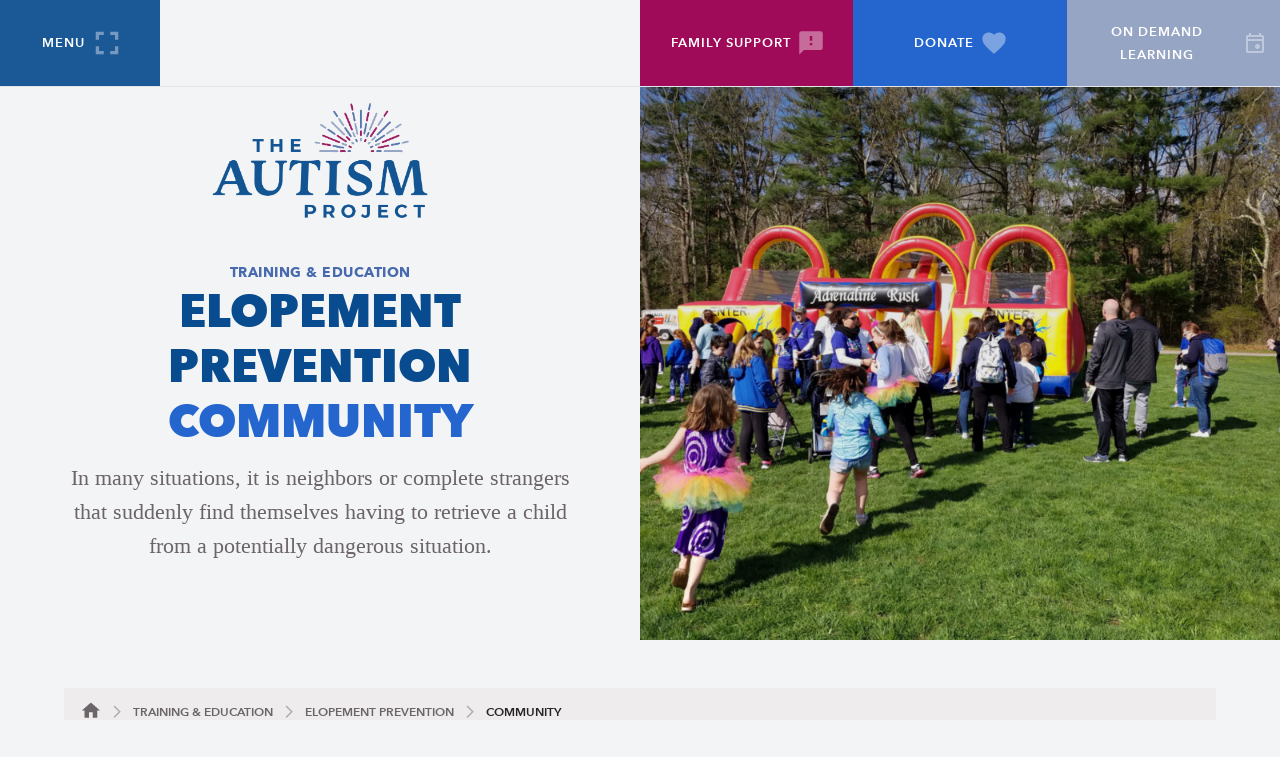

--- FILE ---
content_type: text/html; charset=UTF-8
request_url: https://theautismproject.org/training-education/elopement-prevention/elopement-prevention-general-resources
body_size: 7438
content:
<!doctype html>
<html lang="en-US">
    <head>
	    <meta charset="utf-8">
      
	    <meta http-equiv="x-ua-compatible" content="ie=edge">
      <meta name="viewport" content="width=device-width, initial-scale=1">

      <link rel="icon" href="/images/favicon.ico">

	    <link rel="stylesheet" href="/stylesheets/screen.css?v=10.22.2025">

	    <script src="https://code.jquery.com/jquery-3.3.1.min.js"></script>

      <script type="text/javascript">

  var _gaq = _gaq || [];
  _gaq.push(['_setAccount', 'UA-21803277-1']);
  _gaq.push(['_trackPageview']);

  (function() {
    var ga = document.createElement('script'); ga.type = 'text/javascript'; ga.async = true;
    ga.src = ('https:' == document.location.protocol ? 'https://ssl' : 'http://www') + '.google-analytics.com/ga.js';
    var s = document.getElementsByTagName('script')[0]; s.parentNode.insertBefore(ga, s);
  })();

</script>
	<title>Elopement Prevention Community | The Autism Project</title>
<script>window.dataLayer = window.dataLayer || [];
function gtag(){dataLayer.push(arguments)};
gtag('js', new Date());
gtag('config', 'G-Y1E3YTC1KF', {'send_page_view': true,'anonymize_ip': false,'link_attribution': true,'allow_display_features': true});
</script><meta name="generator" content="SEOmatic">
<meta name="keywords" content="autism services, ABA therapy, autism support, autism resources, autism education, autism treatment, autism community, autism programs, autism care, autism advocacy">
<meta name="description" content="In many situations, it is neighbors or complete strangers that suddenly find themselves having to retrieve a child from a potentially dangerous situation.">
<meta name="referrer" content="no-referrer-when-downgrade">
<meta name="robots" content="all">
<meta content="en_US" property="og:locale">
<meta content="es" property="og:locale:alternate">
<meta content="The Autism Project" property="og:site_name">
<meta content="website" property="og:type">
<meta content="https://theautismproject.org/training-education/elopement-prevention/elopement-prevention-general-resources" property="og:url">
<meta content="Elopement Prevention Community" property="og:title">
<meta content="In many situations, it is neighbors or complete strangers that suddenly find themselves having to retrieve a child from a potentially dangerous situation." property="og:description">
<meta content="https://d2sn28si70d9dk.cloudfront.net/intro-photos/_1200x630_crop_center-center_82_none/20190428_090737.jpg?mtime=1633372799" property="og:image">
<meta content="1200" property="og:image:width">
<meta content="630" property="og:image:height">
<meta content="The Autism Project logo" property="og:image:alt">
<meta content="https://www.instagram.com/theautismprojectri/" property="og:see_also">
<meta content="https://www.youtube.com/user/theautismprojectri" property="og:see_also">
<meta content="https://www.linkedin.com/company/the-autism-project/" property="og:see_also">
<meta content="https://www.facebook.com/theautismproject" property="og:see_also">
<meta name="twitter:card" content="summary_large_image">
<meta name="twitter:creator" content="@">
<meta name="twitter:title" content="Elopement Prevention Community">
<meta name="twitter:description" content="In many situations, it is neighbors or complete strangers that suddenly find themselves having to retrieve a child from a potentially dangerous situation.">
<meta name="twitter:image" content="https://d2sn28si70d9dk.cloudfront.net/intro-photos/_1200x630_crop_center-center_82_none/20190428_090737.jpg?mtime=1633372799">
<meta name="twitter:image:width" content="1200">
<meta name="twitter:image:height" content="630">
<meta name="twitter:image:alt" content="The Autism Project logo">
<link href="https://theautismproject.org/training-education/elopement-prevention/elopement-prevention-general-resources" rel="canonical">
<link href="https://theautismproject.org/" rel="home">
<link href="https://theautismproject.org/es/training-education/elopement-prevention/elopement-prevention-general-resources" rel="alternate" hreflang="es">
<link href="https://theautismproject.org/training-education/elopement-prevention/elopement-prevention-general-resources" rel="alternate" hreflang="x-default">
<link href="https://theautismproject.org/training-education/elopement-prevention/elopement-prevention-general-resources" rel="alternate" hreflang="en-us"></head>
	<body><script async src="https://www.googletagmanager.com/gtag/js?id=G-Y1E3YTC1KF"></script>



    <div class="skip-link">
      <a href="#main">Skip to content</a>
    </div>

    


<div id="wrapper">
    <header class="mast" role="banner">
      <div class="container">
        <div class="menu" data-menu-component>
          <input type="checkbox" class="nav-checkbox vh" id="navi-toggle" role="button" aria-haspopup="true">
          <label for="navi-toggle" class="nav-button" data-opens-menu>
            Menu
            <span class="vh expanded-text">expanded</span>
            <span class="vh collapsed-text">collapsed</span>
          </label>
          <div class="nav-bkgd">&nbsp;</div>
          <div class="main-nav" role="menu">
            <div class="nav-inner">
              <div class="nav-top">
                <img src="/images/tapLogoWhite.png" alt="The Autism Project Home" />
              </div>

              <nav>
  <ul class="nav-list">
    

  
          <li class="nav-header"><a href="https://theautismproject.org/parents-families">Parents &amp; Families</a>
                          <ul>
          <li class="nav-subheader"><span>Programs &amp; Resources </span>
                          <ul>
          <li ><a href="https://theautismproject.org/parents-families/programs-resources/family-support">Family Support</a>
                    </li>
  
          <li ><a href="https://theautismproject.org/parents-families/programs-resources/parenteducation">Parent Education</a>
                    </li>
  
          <li ><a href="https://theautismproject.org/parents-families/programs-resources/educaciónparapadres">Educación para padres</a>
                    </li>
  
          <li ><a href="https://theautismproject.org/parents-families/programs-resources/social-groups">Social Groups</a>
                    </li>
  
          <li ><a href="https://theautismproject.org/parents-families/programs-resources/summer-camp">Summer Camp</a>
                    </li>
  
          <li ><a href="https://theautismproject.org/parents-families/programs-resources/respite-2">Respite - Rhode Island Only</a>
                    </li>
  
          <li ><a href="https://theautismproject.org/parents-families/programs-resources/community-resources">Rhode Island Family Resources</a>
                    </li>
  </ul>
                </li>
  
          <li class="nav-subheader"><span>Understanding Autism </span>
                          <ul>
          <li ><a href="https://theautismproject.org/parents-families/understanding-autism/what-is-autism">What is Autism?</a>
                    </li>
  
          <li ><a href="https://theautismproject.org/parents-families/understanding-autism/new-diagnosis-now-what">My Child Was Just Diagnosed - Now What?</a>
                    </li>
  
          <li ><a href="https://theautismproject.org/parents-families/understanding-autism/interventions-treatments">Supports and Services</a>
                    </li>
  </ul>
                </li>
  </ul>
                </li>
  
          <li class="nav-header"><a href="https://theautismproject.org/grandparents">Resources for Adults</a>
                          <ul>
          <li class="nav-subheader"><span>Programs &amp; Resources </span>
                    </li>
  
          <li ><a href="https://theautismproject.org/grandparents/respite">Adult Programming</a>
                    </li>
  </ul>
                </li>
  

    

  
          <li class="nav-header"><a href="https://theautismproject.org/training-education">Training &amp; Education</a>
                          <ul>
          <li class="nav-subheader"><span>Professional Development </span>
                          <ul>
          <li ><a href="https://theautismproject.org/training-education/continuing-education/training-series-2">Autism Training for Early Childhood (Birth-5)</a>
                    </li>
  
          <li ><a href="https://theautismproject.org/training-education/continuing-education/training-series">Autism Training for School-Aged Populations (K-12)</a>
                    </li>
  
          <li ><a href="https://theautismproject.org/training-education/continuing-education/training-series-2-2">Autism Training for Higher Education</a>
                    </li>
  
          <li ><a href="https://theautismproject.org/training-education/continuing-education/training-series-2-2-2">Autism Training for Adult Day and Vocational Programs</a>
                    </li>
  
          <li ><a href="https://theautismproject.org/training-education/continuing-education/workplace">Neuroinclusion in the Workplace</a>
                    </li>
  
          <li ><a href="https://theautismproject.org/training-education/continuing-education/a-starting-point">On Demand Workshops</a>
                    </li>
  </ul>
                </li>
  
          <li class="nav-subheader"><span>Resources <span class="new">New</span></span>
                          <ul>
          <li ><a href="https://theautismproject.org/training-education/resources/how-tos">How-Tos</a>
                    </li>
  </ul>
                </li>
  
          <li class="nav-subheader"><span>Elopement Prevention </span>
                          <ul>
          <li ><a href="https://theautismproject.org/training-education/elopement-prevention/elopement-prevention">Elopement Prevention</a>
                    </li>
  
          <li ><a href="https://theautismproject.org/training-education/elopement-prevention/elopement-prevention-first-responders">First Responders</a>
                    </li>
  
          <li ><a href="https://theautismproject.org/training-education/elopement-prevention/elopement-prevention-family">Caregivers</a>
                    </li>
  
          <li ><a href="https://theautismproject.org/training-education/elopement-prevention/elopement-prevention-educators">Educators</a>
                    </li>
  
          <li ><a href="https://theautismproject.org/training-education/elopement-prevention/elopement-prevention-general-resources">Community</a>
                    </li>
  
          <li ><a href="https://theautismproject.org/training-education/elopement-prevention/elopement-prevention-general-resources-2">General Resources</a>
                    </li>
  
          <li ><a href="https://theautismproject.org/training-education/elopement-prevention/roll-call-videos">Roll Call Videos</a>
                    </li>
  </ul>
                </li>
  </ul>
                </li>
  

    

  
          <li class="nav-header"><a href="https://theautismproject.org/get-involved">Get Involved</a>
                          <ul>
          <li class="nav-subheader"><span>Giving </span>
                          <ul>
          <li ><a href="https://theautismproject.org/get-involved/giving/why-give">Why Give?</a>
                    </li>
  
          <li ><a href="https://theautismproject.org/get-involved/giving/ways-to-give">Ways to Give</a>
                    </li>
  </ul>
                </li>
  
          <li class="nav-subheader"><span>Events </span>
                          <ul>
          <li ><a href="https://theautismproject.org/get-involved/events/imagine-walk">The Imagine Walk</a>
                    </li>
  
          <li ><a href="https://theautismproject.org/get-involved/events/tap-events">TAP Events</a>
                    </li>
  
          <li ><a href="https://theautismproject.org/get-involved/events/community-events">Community Events</a>
                    </li>
  </ul>
                </li>
  
          <li class="nav-subheader"><span>Ways to get Involved </span>
                          <ul>
          <li ><a href="https://theautismproject.org/get-involved/other-ways-to-support/career-opportunities">Career Opportunities</a>
                    </li>
  
          <li ><a href="https://theautismproject.org/get-involved/other-ways-to-support/volunteer">Volunteer</a>
                    </li>
  
          <li ><a href="https://theautismproject.org/get-involved/other-ways-to-support/career-opportunities-2">Advisory Board</a>
                    </li>
  </ul>
                </li>
  </ul>
                </li>
  

    

  
          <li class="nav-header"><a href="https://theautismproject.org/about-us">About Us</a>
                          <ul>
          <li class="nav-subheader"><span>Who We Are </span>
                          <ul>
          <li ><a href="https://theautismproject.org/about-us/who-we-are/our-history">Our History</a>
                    </li>
  
          <li ><a href="https://theautismproject.org/about-us/who-we-are/vision-values">Vision &amp; Values</a>
                    </li>
  
          <li ><a href="https://theautismproject.org/about-us/who-we-are/meet-our-staff">Meet Our Staff</a>
                    </li>
  
          <li ><a href="https://theautismproject.org/about-us/who-we-are/contact-directions">Contact &amp; Directions</a>
                    </li>
  </ul>
                </li>
  
          <li class="nav-subheader"><span>News </span>
                          <ul>
          <li ><a href="https://theautismproject.org/about-us/news/media-coverage">Media Coverage</a>
                    </li>
  
          <li ><a href="https://theautismproject.org/about-us/news/upcoming-events">Upcoming Events</a>
                    </li>
  </ul>
                </li>
  
          <li class="nav-subheader"><span>Blog </span>
                          <ul>
          <li ><a href="https://theautismproject.org/about-us/news-2/blog">TAP Blog</a>
                    </li>
  
          <li ><a href="https://theautismproject.org/about-us/news-2/blog-2">Voices of the Spectrum</a>
                    </li>
  
          <li ><a href="https://theautismproject.org/about-us/news-2/blog-2-2">Navigating Parenthood Together</a>
                    </li>
  </ul>
                </li>
  </ul>
                </li>
  

  </ul>
</nav>

              <div class="nav-footer">
                <div class="nav-footer-location">
                  <p>1516 Atwood Avenue | Johnston, RI 02919</p>
                  <p>401-785-2666 | <a href="mailto:theautismproject@brownhealth.org">Email Our Team</a></p>
                </div>
                <div class="nav-footer-social">
                                    <ul>
                                        <li><a href="https://www.facebook.com/theautismprojectri" target="_blank" rel="noreferrer"><span class="icon-SocialFaceBook"></span> <span class="visuallyhidden">Facebook</span></a></li>                    <li><a href="https://www.youtube.com/user/theautismprojectri" target="_blank" rel="noreferrer"><span class="icon-SocialYouTube"></span> <span class="visuallyhidden">YouTube</span></a></li>                                        <li><a href="https://www.instagram.com/theautismprojectri/" target="_blank" rel="noreferrer"><span class="icon-SocialInstagram"></span> <span class="visuallyhidden">Instagram</span></a></li>                    <li><a href="https://www.linkedin.com/company/the-autism-project/" target="_blank" rel="noreferrer"><span class="icon-SocialLinkedIn"></span> <span class="visuallyhidden">LinkedIn</span></a></li>                  </ul>
                                  </div>
                <div class="nav-footer-signup">
                                  </div>
              </div>
            </div>
          </div>
        </div>
        <div class="small-logo">
          <a href="//theautismproject.org/"><img src="/images/tapLogoHorizontal.png" alt="The Autism Project Home" /></a>
        </div>
        <div class="admin-links">
          <ul>
            <!-- <li class="translate-dropdown">
              <div class="translate">
                <button class="language-menu translate-link">
                  <img src="/images/iconGlobe.svg" alt="">
                  <span>Select your language</span>
                  <span class="dropdown-arrow">▼</span>
                </button>
                <div class="language-list">
                                                      <ul>
                                                                                          
                                                                                                                                                                                  <li>
                          <a href="https://theautismproject.org/training-education/elopement-prevention/elopement-prevention-general-resources" class="current-lang">
                                                          <span lang="en" dir="ltr" xml:lang="en">English</span>
                                                      </a>
                        </li>
                                                                                                                
                                                                                                                                                                                  <li>
                          <a href="https://theautismproject.org/es/training-education/elopement-prevention/elopement-prevention-general-resources" >
                                                          <span lang="es" dir="ltr" xml:lang="es">Español</span>
                                                      </a>
                        </li>
                                                            </ul>
                </div>
              </div>
            </li> -->
            <li><a href="/parents-families/programs-resources/family-support" class="help-link">Family Support <img src="/images/iconHelp.svg" alt=""></a></li>
            <li><a href="https://www.paypal.com/cgi-bin/webscr?cmd=_s-xclick&amp;hosted_button_id=98WGXD9T89FF2&amp;source=url" class="donate-link" target="_blank" rel="noreferrer">Donate <img src="/images/iconHeart.svg" alt=""></a></li>
                          <li>
                <a href="https://theautismproject.org/training-education/continuing-education/a-starting-point" class="additional-link">
                  On Demand Learning
                                                                                 <img src="https://d2sn28si70d9dk.cloudfront.net/images/event_icon_2024-03-28-191019_fxyw.svg" alt="On Demand Learning">
                                                      </a>
              </li>
                      </ul>
        </div>
      </div>
    </header>

    



<section class="introduction" id="main">
  <div class="intro-img">
        <img src="https://d2sn28si70d9dk.cloudfront.net/intro-photos/_bannerPhoto/20190428_090737.jpg" alt="">
        <svg xmlns="http://www.w3.org/2000/svg" viewBox="0 0 100 100" preserveAspectRatio="none" aria-hidden="true">
      <polygon fill="#F3F4F6" points="0,100 100,0 100,100"/>
    </svg>
  </div>
  <div class="intro-content">
    <div class="logo">
      <a href="/"><img src="/images/tapLogo.png" alt="The Autism Project Home" /></a>
    </div>
    <div class="intro-text">
            <p class="section">Training &amp; Education</p>
            <h1>Elopement Prevention<strong><br />Community</strong></h1>
            <p class="largetext">In many situations, it is neighbors or complete strangers that suddenly find themselves having to retrieve a child from a potentially dangerous situation.</p>
          </div>
  </div>
</section>


<section class="breadcrumbs">
  <div class="container">
    <ul>
      <li><a href="/"><img src="/images/iconHome.svg" alt="Home"></a></li>
              <li><a href="https://theautismproject.org/training-education">Training &amp; Education</a></li>
              <li><a href="https://theautismproject.org/training-education/elopement-prevention">Elopement Prevention</a></li>
            <li><a href="https://theautismproject.org/training-education/elopement-prevention/elopement-prevention-general-resources">Community</a></li>
    </ul>
  </div>
</section>


<main class="maininfo" role="main">

        <div class="container">

  <div class="content">

                <p><strong>Stats at a glance (National Autism Association, 2021)</strong></p>
<ul><li>62% of families of children who elope were prevented from attending/enjoying activities outside the home due to fear of wandering</li><li>40% of parents had suffered sleep disruption due to fear of elopement</li><li>Children with ASD are eight times more likely to elope between the ages of 7 and 10 than their typically-developing siblings</li></ul><p>The most common places from which children with autism elope are their homes (74%), stores (40%), and schools (29%). (Anderson et al., 2012) This data shows that while neighbors and local community members might be more likely to encounter an eloping child, anyone going about their daily lives could find themselves in this situation. Moreover, close calls with traffic injury were reported in 65% of all elopement cases in the Anderson et al. (2012) survey, suggesting that motorists may find themselves in unpredictable and terrifying situations when encountering children with autism who wander into traffic areas.<br /><br /><strong>How to talk to families about elopement and other safety issues</strong></p>
<p><a href="https://nationalautismassociation.org/autism-wandering-a-guide-for-clinicians/" target="_blank" rel="noreferrer noopener">National Autism Association - Autism &amp; Wandering: A Guide for Clinicians<br /><br /></a>"ASD wandering is usually a form of communication — an “I need,” “I want,” or “I don’t want.” Individuals with ASD will wander or bolt to get to something of interest, or away from something bothersome. Wandering occurs under every type of adult supervision, and across all settings." (McIlwain, 2015)<br /></p>

                      <p><strong>Resources for a waiting room</strong></p><p><a href="https://nationalautismassociation.org/wp-content/uploads/2018/03/NAA_Wandering-Brochure_0218.pdf" target="_blank" rel="noreferrer noopener">National Autism Association - Autism and Wandering</a></p><p><a href="https://nationalautismassociation.org/personal-emergency-profile-sheet/" target="_blank" rel="noreferrer noopener">National Autism Association - Personal Emergency Profile Sheet</a></p><p><a href="https://nationalautismassociation.org/wandering-quick-tips" target="_blank" rel="noreferrer noopener">National Autism Association - Wandering Quick Tips</a></p><p><a href="%EF%82%A7%20https%3A//www.autism-society.org/wp-content/uploads/2014/04/Paramedics_and_Emergency_Room_Staff.pdf" target="_blank" rel="noreferrer noopener">Autism Society - Paramedics and Emergency Room Staff</a></p><p><strong>Tip Sheets</strong><br /><br />These tip sheets are a way to gather important information at a glance. These can be helpful for medical appointments, school, and community events.</p><p><a href="https://d2sn28si70d9dk.cloudfront.net/images/Special-Needs-Profile-for-Educators.pdf">Special Needs Profile for Educators</a></p><p><a href="https://d2sn28si70d9dk.cloudfront.net/images/Things-to-Know-About-Me.pdf">Things to Know About Me</a></p>

                      <p><strong>References</strong></p>
<ul><li>National Autism Association. (2021) <em>Autism &amp; safety facts</em>. National Autism Association. Retrieved from <a href="https://nationalautismassociation.org/resources/autism-safety-facts/">https://nationalautismassociat..<br /></a></li><li>McIlwain, L. (2015, January 9). <em>Autism &amp; wandering: A guide for clinicians</em>. National Autism Association. Retrieved from <a href="https://nationalautismassociation.org/autism-wandering-a-guide-for-clinicians/." target="_blank" rel="noreferrer noopener">https://nationalautismassociation.org/autism-wandering-a-guide-for-clinicians/.</a> <br /></li></ul>

          
  </div>

  <div class="subinfo">

    <div class="side-block">

                                <div class="sidebar light-bkgd">
                    <img src="https://d2sn28si70d9dk.cloudfront.net/staff/_sbImage/28805/Susan2023.jpg" alt="" />
                    <h4>Susan Jewel, CCHW</h4><h4>Manager of Family Support</h4><p> 401-785-2666 ex 3</p>
        </div>
      
                                      <div class="sidebar dark-bkgd">
                    <h3>Interested in booking a training?</h3><p>Email our Training Department</p><p><a class="button" href="mailto:autismprojecttraining@brownhealth.org">Email</a></p><p>Call 401-785-2666</p>
        </div>
      
            
    </div>
  </div>

</div>

  
</main>



    <svg xmlns="http://www.w3.org/2000/svg" viewBox="0 0 100 100" preserveAspectRatio="none" aria-hidden="true" class="footer-angle">
      <polygon fill="#EEECED" points="0,100 100,0 100,100"/>
    </svg>
    <footer class="footer" role="contentinfo">
      <div class="container">
        <div class="footer-top">
          <div class="footer-col address">
            <img src="/images/tapLogo.png" alt="The Autism Project">
            <ul>
              <li>1516 Atwood Avenue | Johnston, RI 02919</li>
              <li>401-785-2666</li>
              <li><a href="mailto:theautismproject@brownhealth.org">Email our team</a></li>
            </ul>
          </div>
          <div class="footer-col quick-links">
                        <ul>
                              <li><a href="https://theautismproject.org/about-us">About Us</a></li>
                              <li><a href="https://theautismproject.org/parents-families/understanding-autism">Understanding Autism</a></li>
                              <li><a href="https://theautismproject.org/parents-families/programs-resources/community-resources">Rhode Island Family Resources</a></li>
                              <li><a href="https://theautismproject.org/training-education">Training &amp; Education</a></li>
                              <li><a href="https://theautismproject.org/get-involved/giving/ways-to-give">Ways to Give</a></li>
                          </ul>
                      </div>
          <div class="footer-col enews-signup">
                        <a href="mailto:TheAutismProject@lifespan.org?subject=Newsletter Sign Up Inquiry&body=I'm interested in signing up for The Autism Project's Email Newsletters." class="button white-btn" style="max-width: 160px; margin-top: 20px">
              Sign up
            </a>

            <label for="enews">Stay in the loop about what’s new and exciting at The Autism Project. Send us an email for more information!</label>

                        <h4>Newsletter Sign Up</h4>

                                  </div>
        </div>
        <div class="footer-btm">
          <div class="copyright">
            <p>&copy; 2026 The Autism Project <span class="divider">|</span> <a href="/sitemap">Sitemap</a> <span class="divider">|</span> <a href="/privacy-policy">Privacy Policy</a> <span class="divider">|</span> Website designed by Envision Technology Advisors<br>
            Making the Connection &copy; | We Preach What We Practice &copy; | Autism Thinking &copy;</p>
          </div>
          <div class="social">
                        <ul>
                            <li><a href="https://www.facebook.com/theautismprojectri" target="_blank" rel="noreferrer"><span class="icon-SocialFaceBook"></span> <span class="visuallyhidden">Facebook</span></a></li>              <li><a href="https://www.youtube.com/user/theautismprojectri" target="_blank" rel="noreferrer"><span class="icon-SocialYouTube"></span> <span class="visuallyhidden">YouTube</span></a></li>                            <li><a href="https://www.instagram.com/theautismprojectri/" target="_blank" rel="noreferrer"><span class="icon-SocialInstagram"></span> <span class="visuallyhidden">Instagram</span></a></li>              <li><a href="https://www.linkedin.com/company/the-autism-project/" target="_blank" rel="noreferrer"><span class="icon-SocialLinkedIn"></span> <span class="visuallyhidden">LinkedIn</span></a></li>            </ul>
                      </div>
        </div>
        <div class="affiliateInfo">
          <p class="aim">We aim for our website to reflect The Autism Project’s commitment to community and inclusion. We use both person-first language (“person with autism”) and identity-first language (“autistic person”)  across our site to respect individual choice.</p>

          <p>
            The Autism Project is an affiliate of Gateway Healthcare, a Brown University Health partner. With multiple locations throughout Rhode Island, Gateway is the largest provider of behavioral health care services in the state and serves more than 15,000 clients annually. <a href="https://www.gatewayhealth.org/" target="_blank" rel="noreferrer">Learn more about our partnership »</a>
          </p>
          <img src="/images/gateway_logo_signature.png" alt="Gateway Healthcare Logo" />
        </div>
      </div>
    </footer>
  </div>

  <script src="/js/skin.js"></script>

  <link rel="stylesheet" href="/js/magnific-popup/magnific-popup.css">
<script src="https://code.jquery.com/jquery-3.4.0.min.js"></script>
<script src="/js/magnific-popup/jquery.magnific-popup.js"></script>
<script>
  $(function() {
    $('.popup-modal').magnificPopup({
      type: 'inline',
      overflowY: 'auto',
      closeBtnInside: true,
      preloader: false,
      midClick: true,
      removalDelay: 300
    });
    $(document).on('click', '.popup-modal-dismiss', function(e) {
      e.preventDefault();
      $.magnificPopup.close();
    });
  });
</script>

    
	<script type="application/ld+json">{"@context":"https://schema.org","@graph":[{"@type":"WebSite","author":{"@id":"https://theautismproject.org#identity"},"copyrightHolder":{"@id":"https://theautismproject.org#identity"},"copyrightYear":"2021","creator":{"@id":"https://theautismproject.org#creator"},"dateCreated":"2021-05-31T13:49:21-04:00","dateModified":"2025-10-22T13:22:35-04:00","datePublished":"2021-05-31T13:49:00-04:00","description":"In many situations, it is neighbors or complete strangers that suddenly find themselves having to retrieve a child from a potentially dangerous situation.","headline":"Elopement Prevention Community","image":{"@type":"ImageObject","url":"https://d2sn28si70d9dk.cloudfront.net/intro-photos/_1200x630_crop_center-center_82_none/20190428_090737.jpg?mtime=1633372799"},"inLanguage":"en-us","mainEntityOfPage":"https://theautismproject.org/training-education/elopement-prevention/elopement-prevention-general-resources","name":"Elopement Prevention Community","publisher":{"@id":"https://theautismproject.org#creator"},"url":"https://theautismproject.org/training-education/elopement-prevention/elopement-prevention-general-resources"},{"@id":"https://theautismproject.org#identity","@type":"WebSite","alternateName":"Autism Project","description":"For parents, caregivers, and family members supporting individuals with ASD and other developmental disabilities.","image":{"@type":"ImageObject","height":"826","url":"https://d2sn28si70d9dk.cloudfront.net/images/LS-Logo-The-Autism-Project-211124_clr.png","width":"1501"},"inLanguage":"en-us","name":"The Autism Project","sameAs":["https://www.facebook.com/theautismproject","https://www.linkedin.com/company/the-autism-project/","https://www.youtube.com/user/theautismprojectri","https://www.instagram.com/theautismprojectri/"],"url":"https://theautismproject.org"},{"@id":"https://www.envisionsuccess.net#creator","@type":"LocalBusiness","alternateName":"Envision","name":"Envision Technology Advisors","priceRange":"$","url":"https://www.envisionsuccess.net"},{"@type":"BreadcrumbList","description":"Breadcrumbs list","itemListElement":[{"@type":"ListItem","item":"https://theautismproject.org/","name":"Homepage","position":1},{"@type":"ListItem","item":"https://theautismproject.org/training-education","name":"Training & Education","position":2},{"@type":"ListItem","item":"https://theautismproject.org/training-education/elopement-prevention","name":"Elopement Prevention","position":3},{"@type":"ListItem","item":"https://theautismproject.org/training-education/elopement-prevention/elopement-prevention-general-resources","name":"Community","position":4}],"name":"Breadcrumbs"}]}</script><script>function envision_translations_show_popup(event, actionUrl) {
                event.preventDefault();
                if (confirm('Warning - by clicking OK below, all existing content will be overwritten with newly translated content. All customizations will be lost, including any translations that were created or edited manually. Are you sure that you want to proceed?')) {
                    window.location.href = actionUrl;
                }
            };</script></body>
</html>


--- FILE ---
content_type: text/css
request_url: https://theautismproject.org/stylesheets/screen.css?v=10.22.2025
body_size: 10617
content:
/*! normalize.css v7.0.0 | MIT License | github.com/necolas/normalize.css */@import"https://fast.fonts.net/t/1.css?apiType=css&projectid=f1c40217-36b4-490a-83fb-913fc2b976bc";html{line-height:1.15;-ms-text-size-adjust:100%;-webkit-text-size-adjust:100%}body{margin:0}article,aside,footer,header,nav,section{display:block}h1{font-size:2em;margin:.67em 0}figcaption,figure,main{display:block}figure{margin:1em 40px}hr{box-sizing:content-box;height:0;overflow:visible}pre{font-family:monospace,monospace;font-size:1em}a{background-color:rgba(0,0,0,0);-webkit-text-decoration-skip:objects}abbr[title]{border-bottom:none;text-decoration:underline;text-decoration:underline dotted}b,strong{font-weight:inherit}b,strong{font-weight:bolder}code,kbd,samp{font-family:monospace,monospace;font-size:1em}dfn{font-style:italic}mark{background-color:#ff0;color:#000}small{font-size:80%}sub,sup{font-size:75%;line-height:0;position:relative;vertical-align:baseline}sub{bottom:-0.25em}sup{top:-0.5em}audio,video{display:inline-block}audio:not([controls]){display:none;height:0}img{border-style:none}svg:not(:root){overflow:hidden}button,input,optgroup,select,textarea{font-family:sans-serif;font-size:100%;line-height:1.15;margin:0}button,input{overflow:visible}button,select{text-transform:none}button,html [type=button],[type=reset],[type=submit]{-webkit-appearance:button}button::-moz-focus-inner,[type=button]::-moz-focus-inner,[type=reset]::-moz-focus-inner,[type=submit]::-moz-focus-inner{border-style:none;padding:0}button:-moz-focusring,[type=button]:-moz-focusring,[type=reset]:-moz-focusring,[type=submit]:-moz-focusring{outline:1px dotted ButtonText}fieldset{padding:.35em .75em .625em}legend{box-sizing:border-box;color:inherit;display:table;max-width:100%;padding:0;white-space:normal}progress{display:inline-block;vertical-align:baseline}textarea{overflow:auto}[type=checkbox],[type=radio]{box-sizing:border-box;padding:0}[type=number]::-webkit-inner-spin-button,[type=number]::-webkit-outer-spin-button{height:auto}[type=search]{-webkit-appearance:textfield;outline-offset:-2px}[type=search]::-webkit-search-cancel-button,[type=search]::-webkit-search-decoration{-webkit-appearance:none}::-webkit-file-upload-button{-webkit-appearance:button;font:inherit}details,menu{display:block}summary{display:list-item}canvas{display:inline-block}template{display:none}[hidden]{display:none}*,*::before,*::after{box-sizing:inherit}@viewport{width:device-width}html{overflow-x:auto;overflow-y:scroll}body{box-sizing:border-box;background:#f3f4f6;color:#6b6468;font-size:calc(15px + 4*(100vw - 420px)/480);font-family:Georgia,serif;line-height:1.75}@media screen and (max-width: 420px){body{font-size:15px}}@media screen and (min-width: 900px){body{font-size:19px}}h1{margin:0 0 .75rem;color:#084b8e;font-size:2.35em;font-family:"Avenir Next",sans-serif;font-weight:900;line-height:1.25;text-transform:uppercase}h1 strong{color:#2466cd}.home h1{font-size:3.25em;line-height:1.05}h2{margin:0 0 1em;color:#292427;font-size:1.75em;font-weight:600;line-height:1.1}h3{margin:.75em 0 .5em;color:#292427;font-size:1.25em;font-weight:bold;line-height:1.1}h4{margin:0 0 .5rem;color:#2466cd;font-size:1em;font-family:"Avenir Next",sans-serif;font-weight:bold;line-height:1.1}h5{margin:0 0 1.5rem;color:#2466cd;font-size:.8rem;font-family:Georgia,serif;font-weight:bold;line-height:1.1;text-transform:uppercase}blockquote{font-family:inherit;font-size:.95em;line-height:1.4}table{border-collapse:collapse}sup,sub{font-size:80%}p{margin:0;padding:0 0 1.25em}ul,ol{margin:0;padding:0 0 1.5em}ul ul,ol ol{padding:0}ul li{margin:0 0 .25em 2em;padding:0}ul li *{margin-top:0}ul li p{margin:0;padding:0}ol li{margin:0 0 .5rem 2rem}a,a:link,a:visited{color:#2466cd;outline:none;cursor:pointer;transition:color .2s ease-out,background .2s ease-in,opacity .2s ease-out,border .2s ease-out}a:hover,a:active,a:focus{color:#084b8e;text-decoration:none}a:active,a:focus{outline:#5e9ed7 auto 5px}img{width:auto;max-width:100%}strong{color:#292427}hr{display:block;height:1px;border:0;border-top:1px solid #e4e5eb;margin:1em 0;padding:0;clear:both}audio,canvas,iframe,img,svg,video{vertical-align:middle}fieldset{border:0;margin:0;padding:0}textarea{resize:vertical}input,textarea,select{font-family:Georgia,serif;font-size:1em}figcaption{display:block}::-moz-selection{background:rgba(8,75,142,.2);text-shadow:none}::selection{background:rgba(8,75,142,.2);text-shadow:none}@font-face{font-family:"Avenir Next";src:url("../fonts/fonts/e9167238-3b3f-4813-a04a-a384394eed42.eot?#iefix");src:url("../fonts/fonts/e9167238-3b3f-4813-a04a-a384394eed42.eot?#iefix") format("eot"),url("../fonts/fonts/2cd55546-ec00-4af9-aeca-4a3cd186da53.woff2") format("woff2"),url("../fonts/fonts/1e9892c0-6927-4412-9874-1b82801ba47a.woff") format("woff"),url("../fonts/fonts/46cf1067-688d-4aab-b0f7-bd942af6efd8.ttf") format("truetype");font-weight:200;font-style:normal}@font-face{font-family:"Avenir Next";src:url("../fonts/fonts/12d643f2-3899-49d5-a85b-ff430f5fad15.eot?#iefix");src:url("../fonts/fonts/12d643f2-3899-49d5-a85b-ff430f5fad15.eot?#iefix") format("eot"),url("../fonts/fonts/aad99a1f-7917-4dd6-bbb5-b07cedbff64f.woff2") format("woff2"),url("../fonts/fonts/91b50bbb-9aa1-4d54-9159-ec6f19d14a7c.woff") format("woff"),url("../fonts/fonts/a0f4c2f9-8a42-4786-ad00-fce42b57b148.ttf") format("truetype");font-weight:400}@font-face{font-family:"Avenir Next";src:url("../fonts/fonts/dccb10af-07a2-404c-bfc7-7750e2716bc1.eot?#iefix");src:url("../fonts/fonts/dccb10af-07a2-404c-bfc7-7750e2716bc1.eot?#iefix") format("eot"),url("../fonts/fonts/14c73713-e4df-4dba-933b-057feeac8dd1.woff2") format("woff2"),url("../fonts/fonts/b8e906a1-f5e8-4bf1-8e80-82c646ca4d5f.woff") format("woff"),url("../fonts/fonts/890bd988-5306-43ff-bd4b-922bc5ebdeb4.ttf") format("truetype");font-weight:700}@font-face{font-family:"Avenir Next";src:url("../fonts/fonts/3418f6be-70a5-4c26-af1d-c09a8642ca20.eot?#iefix");src:url("../fonts/fonts/3418f6be-70a5-4c26-af1d-c09a8642ca20.eot?#iefix") format("eot"),url("../fonts/fonts/5c57b2e2-f641-421e-a95f-65fcb47e409a.woff2") format("woff2"),url("../fonts/fonts/181c847e-cdbc-43d5-ae14-03a81c8953b4.woff") format("woff"),url("../fonts/fonts/045d1654-97f2-4ff0-9d24-21ba9dfee219.ttf") format("truetype");font-weight:900}@font-face{font-family:"icomoon";src:url("../fonts/fonts/icomoon.eot?tq9pu4");src:url("../fonts/fonts/icomoon.eot?tq9pu4#iefix") format("embedded-opentype"),url("../fonts/fonts/icomoon.woff2?tq9pu4") format("woff2"),url("../fonts/fonts/icomoon.ttf?tq9pu4") format("truetype"),url("../fonts/fonts/icomoon.woff?tq9pu4") format("woff"),url("../fonts/fonts/icomoon.svg?tq9pu4#icomoon") format("svg");font-weight:normal;font-style:normal}[class^=icon-],[class*=" icon-"]{font-family:"icomoon" !important;speak:none;font-style:normal;font-weight:normal;font-variant:normal;text-transform:none;line-height:1;-webkit-font-smoothing:antialiased;-moz-osx-font-smoothing:grayscale}.icon-plus:before{content:"\e629"}.icon-minus:before{content:"\e62a"}.icon-send:before{content:"\e90e"}.icon-arrow_right:before{content:"\e647"}.icon-SocialFaceBook:before{content:"\e621"}.icon-SocialInstagram:before{content:"\e614"}.icon-SocialLinkedIn:before{content:"\e620"}.icon-SocialPinterest:before{content:"\e61c"}.icon-SocialTwitter:before{content:"\e628"}.icon-SocialYouTube:before{content:"\e61b"}.container{width:90%;max-width:78.75rem;margin:0 auto}.hideTop{visibility:hidden;position:absolute;top:0;height:1px;font-size:1px;line-height:1px}.hidden{display:none !important}.Hidden{display:none !important}.no-margin{margin:0}.nospacing{margin:0px;padding:0px}.shadow-spacing{padding:4px 4px 1em}.visuallyhidden{border:0;clip:rect(0 0 0 0);height:1px;margin:-1px;overflow:hidden;padding:0;position:absolute;width:1px}.visuallyhidden.focusable:active,.visuallyhidden.focusable:focus{clip:auto;height:auto;margin:0;overflow:visible;position:static;width:auto}.invisible{visibility:hidden}.clearfix:before,.clearfix:after{content:" ";display:table}.clearfix:after{clear:both}.cursorOn{cursor:pointer !important}.edit{position:fixed;top:calc(50% - 60px);left:0;background:#000;border:1px solid #fff;width:26px;height:160px;z-index:10000;margin:0 0 0 -5px;padding-right:6px;text-align:center;writing-mode:vertical-rl}.edit a{display:block;color:#fff;font-size:12px;line-height:1;text-transform:uppercase;font-family:"Avenir Next",sans-serif;letter-spacing:2px;text-decoration:none}.edit a:hover{opacity:.75}@keyframes fade-in{0%{opacity:0}100%{opacity:1}}@keyframes scale-in{0%{opacity:0;transform:scale(0.5)}100%{opacity:1;transform:scale(1)}}@-webkit-keyframes scale-in{0%{opacity:0;transform:scale(0.5)}100%{opacity:1;transform:scale(1)}}a.button,a.button:link,a.button:visited,.button a,.button a:link,.button a:visited,input.button,button.button,[name=form_page_submit]{display:inline-block;outline:none;border:none;padding:1.25em 1.5em;margin:0px;background:#2466cd;box-shadow:0px 1px 4px rgba(0,0,0,.1),0px 4px 20px rgba(0,0,0,.05);transition:transform .2s;text-align:center;color:#fff !important;font-size:.9rem;font-family:"Avenir Next",sans-serif;font-weight:400;font-style:normal;line-height:1.25;text-decoration:none;text-transform:uppercase;text-shadow:none;letter-spacing:1px;cursor:pointer;transition:all .2s ease-in-out}a.button:hover,.button a:hover,input.button:hover,button.button:hover,[name=form_page_submit]:hover{transform:translateY(-1px);box-shadow:0px 1px 4px rgba(0,0,0,.2),0px 4px 20px rgba(0,0,0,.05)}a.button:active,.button a:active,input.button:active,button.button:active,[name=form_page_submit]:active,a.button:focus,.button a:focus,input.button:focus,button.button:focus,[name=form_page_submit]:focus{transform:translateY(-1px);box-shadow:0px 1px 4px rgba(0,0,0,.2),0px 4px 20px rgba(0,0,0,.05)}.dark-bkgd a.button,a.button.white-btn,.dark-bkgd a.button:link,a.button:link.white-btn,.dark-bkgd a.button:visited,a.button:visited.white-btn,.dark-bkgd .button a,.button a.white-btn,.dark-bkgd .button a:link,.button a:link.white-btn,.dark-bkgd .button a:visited,.button a:visited.white-btn,.dark-bkgd input.button,input.button.white-btn,.dark-bkgd button.button,button.button.white-btn,.dark-bkgd [name=form_page_submit],[name=form_page_submit].white-btn{background:#fff;color:#2466cd !important}a.button:hover,a.button:active,a.button:focus,.button a:hover,.button a:active,.button a:focus,input.button:hover,input.button:active,input.button:focus,button.button:hover,button.button:active,button.button:focus{background-color:#084b8e}.dark-bkgd a.button:hover,a.button:hover.white-btn,.dark-bkgd a.button:active,a.button:active.white-btn,.dark-bkgd a.button:focus,a.button:focus.white-btn,.dark-bkgd .button a:hover,.button a:hover.white-btn,.dark-bkgd .button a:active,.button a:active.white-btn,.dark-bkgd .button a:focus,.button a:focus.white-btn,.dark-bkgd input.button:hover,input.button:hover.white-btn,.dark-bkgd input.button:active,input.button:active.white-btn,.dark-bkgd input.button:focus,input.button:focus.white-btn,.dark-bkgd button.button:hover,button.button:hover.white-btn,.dark-bkgd button.button:active,button.button:active.white-btn,.dark-bkgd button.button:focus,button.button:focus.white-btn{color:#084b8e !important}a.arrow-link,a.arrow-link:link,a.arrow-link:visited,.arrow-link a,.arrow-link a:link,.arrow-link a:visited{font-size:.85em;font-family:"Avenir Next",sans-serif;font-weight:400;letter-spacing:.5px;text-transform:uppercase;text-decoration:none}a.arrow-link:after,a.arrow-link:link:after,a.arrow-link:visited:after,.arrow-link a:after,.arrow-link a:link:after,.arrow-link a:visited:after{font-family:"icomoon";speak:none;font-style:normal;font-weight:normal;font-variant:normal;text-transform:none;line-height:1;-webkit-font-smoothing:antialiased;-moz-osx-font-smoothing:grayscale;content:"\e647";display:inline-block;transition:transform .2s;font-size:10px;margin-left:8px}a.arrow-link:hover:after,a.arrow-link:active:after,a.arrow-link:focus:after,a.arrow-link:link:hover:after,a.arrow-link:link:active:after,a.arrow-link:link:focus:after,a.arrow-link:visited:hover:after,a.arrow-link:visited:active:after,a.arrow-link:visited:focus:after,.arrow-link a:hover:after,.arrow-link a:active:after,.arrow-link a:focus:after,.arrow-link a:link:hover:after,.arrow-link a:link:active:after,.arrow-link a:link:focus:after,.arrow-link a:visited:hover:after,.arrow-link a:visited:active:after,.arrow-link a:visited:focus:after{transform:translateX(5px)}.scroll-down{font-size:.85em;font-family:"Avenir Next",sans-serif;font-weight:400;letter-spacing:.5px;text-transform:uppercase;text-decoration:none}.scroll-down:after{font-family:"icomoon";speak:none;font-style:normal;font-weight:normal;font-variant:normal;text-transform:none;line-height:1;-webkit-font-smoothing:antialiased;-moz-osx-font-smoothing:grayscale;content:"\e647";display:inline-block;font-size:10px;margin-left:8px;transform:rotate(90deg)}.call-to-action{display:block;padding:1.5em;margin:1.5em 0;border:2px solid #9f0a59;text-align:center}.call-to-action h2,.call-to-action h3{margin-top:0;color:#084b8e;font-family:"Avenir Next",sans-serif;font-weight:700}.call-to-action p:last-child{padding:0}.video{position:relative;padding-bottom:56.25%;padding-top:25px;height:0;margin:0 0 48px}.video iframe{position:absolute;top:0;left:0;width:100%;height:100%}.embed{display:block;margin:0 0 1.5rem 0}.sidebar{display:block;margin:0 0 3rem 0;padding:1.5em;font-size:.95em;line-height:1.5}.sidebar h2,.sidebar h3,.sidebar h4{margin:1em 0 .5em;font-size:1.3em;font-family:"Avenir Next",sans-serif;font-weight:400;line-height:1.25}.sidebar h2:first-child,.sidebar h3:first-child,.sidebar h4:first-child{margin-top:0}.sidebar ul{margin:0;padding:0}.sidebar ul li{margin-left:1.5em}.sidebar p:last-child{padding:0}.sidebar.light-bkgd{background:#eeeced}.sidebar.light-bkgd h2,.sidebar.light-bkgd h3,.sidebar.light-bkgd h4{color:#084b8e}.sidebar.dark-bkgd{background:#2466cd;color:#fff}.sidebar.dark-bkgd h2,.sidebar.dark-bkgd h3,.sidebar.dark-bkgd h4,.sidebar.dark-bkgd a{color:inherit}@media screen and (min-width: 31.25em){.card-list{display:flex;flex-wrap:wrap;justify-content:space-between}}.card{background:#eeeced;padding:1.75em;margin:1.5em 0;flex:0 1 24%;transition:all .2s ease-in-out;backface-visibility:hidden}@media screen and (min-width: 31.25em)and (max-width: 59.375em){.card{flex:0 1 48%}}.card:hover{box-shadow:0px 5px 20px rgba(0,0,0,.1),0px 1px 3px rgba(0,0,0,.15);transform:scaleZ(1.2);transform:translateZ(0)}.card-icon{height:55px;width:55px;line-height:1;text-align:center;margin:0 0 1em;padding:0;background:#e4e5eb;border-radius:50%;display:flex;justify-content:center;align-items:center}.card-icon img{height:26px;width:26px}.card-text{height:100%;font-size:.95em;line-height:1.5}.card-text h2{margin:0 0 .4em;color:#084b8e;font-size:1.35em;font-family:"Avenir Next",sans-serif;font-weight:400;line-height:1.25}.card-text p:last-child{padding-bottom:0}.footer .enews-form{display:flex;margin-bottom:1em;box-shadow:0px 1px 4px rgba(0,0,0,.1),0px 4px 20px rgba(0,0,0,.1)}.footer .enews-form input{flex:0 1 80%;--webkit-appearance: none;border:0;border-radius:0;outline:none;padding:1.2em 1em;background:#f3f4f6;color:#6b6468;font-size:16px;font-family:"Avenir Next",sans-serif;font-weight:200}.footer .enews-form input:focus,.footer .enews-form input:active{background-color:#fff}.footer .enews-form input:focus+button,.footer .enews-form input:active+button{background-color:#fff}.footer .enews-form button{flex:0 1 20%;--webkit-appearance: none;border:0;border-radius:0;outline:none;background:#f3f4f6;color:#2466cd;font-size:18px}.footer .enews-form button:focus,.footer .enews-form button:active{background-color:#2466cd;color:#fff}.main-nav .enews-form{display:flex;margin-bottom:1em;border:1px solid hsla(0,0%,100%,.75)}.main-nav .enews-form input{flex:0 1 80%;--webkit-appearance: none;border:0;border-radius:0;outline:none;padding:.75em 1em;background:rgba(0,0,0,0);color:#fff;font-size:16px;font-family:"Avenir Next",sans-serif;font-weight:200}.main-nav .enews-form input:focus,.main-nav .enews-form input:active{background-color:#1f3f5f}.main-nav .enews-form input:focus+button,.main-nav .enews-form input:active+button{background-color:#1f3f5f}.main-nav .enews-form button{flex:0 1 20%;--webkit-appearance: none;border:0;border-radius:0;outline:none;background:rgba(0,0,0,0);color:#2466cd;font-size:18px}.main-nav .enews-form button:focus,.main-nav .enews-form button:active{background-color:#2466cd;color:#fff}#rotator ul{margin:0;padding:0}#rotator ul li{list-style-type:none;margin:0;padding:0}#rotator .slide{display:none;visibility:hidden;width:100%}#rotator .slide.current{visibility:visible;display:block}#rotator .slidenav{display:flex;justify-content:center;padding:1.25em 0}#rotator .slidenav li{padding:.25em}#rotator .slidenav button{cursor:pointer;display:block;height:18px;width:18px;border:1px solid #93b3e5;border-radius:50%;background:#93b3e5;color:#93b3e5;font-size:1px;line-height:1px;opacity:.6}#rotator .slidenav button.current{border-color:#2466cd;background:#2466cd;color:#2466cd;opacity:1}#rotator .slidenav button:hover,#rotator .slidenav button:focus,#rotator .slidenav button:active{border-color:#9f0a59;background:#9f0a59;color:#9f0a59}#rotator .button{margin:5px !important}.caption,.image{margin:0 0 1.5em;color:rgba(107,100,104,.9);font-size:.825em;font-family:"Avenir Next",sans-serif;font-weight:200;line-height:1.5}.caption .caption-text,.image .caption-text{display:block;padding:1em 0}.caption img,.image img{height:auto}@media(min-width: 31.25em){.caption,.image{max-width:33%}.caption.left,.caption.image-style-block-align-left,.image.left,.image.image-style-block-align-left{float:left;clear:left;margin:0 4% 1em 0}.caption.right,.caption.image-style-block-align-right,.image.right,.image.image-style-block-align-right{float:right;clear:right;margin:0 0 1em 4%}.caption.full,.caption.image-style-align-center,.image.full,.image.image-style-align-center{max-width:100%;margin:0 0 1em}}figure.blog-image{margin:0 0 1.5em}.media{margin:0 0 1.5em}.media>div>div{position:relative}.media>div>div iframe{position:absolute;top:0;left:0;width:100%;height:100%}.table{position:relative}table.table,table.rt-responsive-table{border-collapse:collapse;margin-bottom:1.25em;width:100%}table.table tr:nth-of-type(odd),table.rt-responsive-table tr:nth-of-type(odd){background:#f3f4f6}table.table th,table.rt-responsive-table th{background:#084b8e;color:#fff;font-weight:bold}table.table td,table.table th,table.rt-responsive-table td,table.rt-responsive-table th{border:1px solid #e4e5eb;padding:6px 15px;text-align:left;font-family:Georgia,serif;font-size:1em;line-height:1.3}table.table.rt-vertical-table thead,table.table.rt-vertical-table tbody,table.table.rt-vertical-table th,table.table.rt-vertical-table td,table.table.rt-vertical-table tr,table.rt-responsive-table.rt-vertical-table thead,table.rt-responsive-table.rt-vertical-table tbody,table.rt-responsive-table.rt-vertical-table th,table.rt-responsive-table.rt-vertical-table td,table.rt-responsive-table.rt-vertical-table tr{display:block;overflow:hidden;box-sizing:border-box !important;float:left;clear:left;width:100%}table.table.rt-vertical-table th,table.rt-responsive-table.rt-vertical-table th{position:absolute;top:-9999px;left:-9999px}table.table.rt-vertical-table tr,table.rt-responsive-table.rt-vertical-table tr{border:1px solid #e4e5eb}table.table.rt-vertical-table td,table.rt-responsive-table.rt-vertical-table td{border:none;border-bottom:1px solid #e4e5eb;position:relative;padding-left:50%}table.table.rt-vertical-table td:before,table.rt-responsive-table.rt-vertical-table td:before{position:absolute;top:6px;left:6px;width:45%;padding-right:10px;font-weight:bold}.layoutTable{position:relative;width:100%;table-layout:fixed}.layoutTable td{padding:6px;vertical-align:top;text-align:left}@media screen and (max-width: 59.375em){.layoutTable thead,.layoutTable tbody,.layoutTable th,.layoutTable td,.layoutTable tr{display:block;overflow:hidden;box-sizing:border-box !important;float:left;clear:left;width:100%}}.largetext{font-size:1.15em;line-height:1.6}.section{padding:0;margin:0;color:#4769ad;font-size:.75em;font-family:"Avenir Next",sans-serif;font-weight:700;text-transform:uppercase;letter-spacing:.5px}.category{padding:0;margin:0 0 5px;color:#4769ad;font-size:.75em;font-family:"Avenir Next",sans-serif;font-weight:700;text-transform:uppercase;letter-spacing:.5px}.category a,.category a:link,.category a:visited{color:inherit;text-decoration:none}.category a:hover,.category a:active,.category a:focus{color:#084b8e}blockquote{display:block;margin:1em 0 1.75em;padding:1em 1.5em;border-top:1px solid #e4e5eb;border-bottom:1px solid #e4e5eb;text-align:center;color:#9f0a59;font-size:1.575em;font-family:"Avenir Next",sans-serif;font-weight:900;line-height:1.25}blockquote p{padding:0}.attribution{color:#6b6468;font-size:.85rem;font-weight:200;margin-top:1rem}.new{display:inline-block;padding:0 .75em;margin-left:5px;background:#2466cd;color:#fff;font-weight:400;box-shadow:0px 1px 4px rgba(0,0,0,.1),0px 4px 20px rgba(0,0,0,.1)}.pagination{display:flex;justify-content:space-between;align-items:center;padding:1em 0}.pagination a,.pagination a:link,.pagination a:visited{font-size:.9em;text-transform:uppercase;text-decoration:none}.pagination .prev-link{margin-right:auto}.pagination .prev-link:before{content:"<";margin-right:5px}.pagination .next-link{margin-left:auto}.pagination .next-link:after{content:">";margin-left:5px}.skip-link{position:relative;z-index:1}.skip-link a,.skip-link a:link,.skip-link a:visited{position:absolute;z-index:1;top:-999em;left:calc(50% - 75px);display:block;width:150px;padding:7px 10px;border:1px solid #ccc;outline:0;background:#fff;color:#333;font-size:16px;line-height:1.2;font-weight:bold;text-decoration:none}.skip-link a:focus,.skip-link a:active{top:0px;*zoom:1}.skip-link a:hover,.skip-link a:active,.skip-link a:focus{background:#2466cd;color:#fff}#wrapper{position:relative}.menuOpen #wrapper{position:static}.mast{position:absolute;top:0;left:0;right:0;z-index:2000;border-bottom:1px solid #e4e5eb;transition:background .2s}.not-at-top .mast{background-color:#f3f4f6;position:fixed}.mast .container{width:100%;max-width:100%;display:flex;justify-content:flex-start;background:#f3f4f6}@media(max-width: 59.375em){.mast .container{flex-wrap:wrap}}@media screen and (max-width: 59.375em){.mast .menu{flex:1 1 100%}}.mast .small-logo{display:none;align-self:center}.not-at-top .mast .small-logo{display:block;animation:fade-in .4s;-webkit-animation:fade-in .4s;padding:0 1.5em}@media(max-width: 59.375em){.not-at-top .mast .small-logo{padding:0 .5em}}@media(max-width: 767px){.not-at-top .mast .small-logo{display:none}}.mast .small-logo img{height:48px}.mast .admin-links{margin-left:auto;z-index:2000;width:50%}@media screen and (max-width: 59.375em){.mast .admin-links{width:100%}}.mast .admin-links ul{padding:0;display:flex;justify-content:flex-end;height:100%}@media screen and (max-width: 59.375em){.mast .admin-links ul{flex-wrap:wrap}}.mast .admin-links ul li{margin:0;padding:0;list-style-type:none;flex:1}.mast .admin-links a,.mast .admin-links a:link,.mast .admin-links a:visited{display:flex;justify-content:center;align-items:center;text-align:center;height:100%;font-size:.7em;font-family:"Avenir Next",sans-serif;font-weight:400;text-transform:uppercase;text-decoration:none;letter-spacing:1px;padding:1.5em 1em}@media screen and (max-width: 43.75em){.mast .admin-links a,.mast .admin-links a:link,.mast .admin-links a:visited{flex-flow:column-reverse;width:auto;width:100%;padding:1em 0;letter-spacing:0}}.mast .admin-links a img,.mast .admin-links a:link img,.mast .admin-links a:visited img{width:24px;height:24px;opacity:.4;transition:opacity .2s ease-in-out;margin-left:8px}@media(max-width: 43.75em){.mast .admin-links a img,.mast .admin-links a:link img,.mast .admin-links a:visited img{width:16px;height:16px;margin:0 0 4px 0;opacity:.9}}.mast .admin-links a.help-link,.mast .admin-links a:link.help-link,.mast .admin-links a:visited.help-link{background:#9f0a59;color:#fff}.mast .admin-links a.donate-link,.mast .admin-links a:link.donate-link,.mast .admin-links a:visited.donate-link{background:#2466cd;color:#fff}.mast .admin-links a.additional-link,.mast .admin-links a:link.additional-link,.mast .admin-links a:visited.additional-link{background:#96a5c4;color:#fff}.mast .admin-links a:hover,.mast .admin-links a:active,.mast .admin-links a:focus{cursor:pointer}.mast .admin-links a:hover img,.mast .admin-links a:active img,.mast .admin-links a:focus img{opacity:.9}.mast .admin-links a:hover.help-link,.mast .admin-links a:active.help-link,.mast .admin-links a:focus.help-link{background:rgb(135.0088757396,8.4911242604,75.5710059172)}.mast .admin-links a:hover.donate-link,.mast .admin-links a:active.donate-link,.mast .admin-links a:focus.donate-link{background:rgb(32.1908713693,91.2074688797,183.3091286307)}.mast .admin-links .translate-dropdown{position:relative}.mast .admin-links .translate-dropdown .translate{position:relative;height:100%}.mast .admin-links .translate-dropdown .translate .language-menu{display:flex;justify-content:center;align-items:center;height:100%;width:100%;border:none;background:#fff;color:#9f0a59;cursor:pointer;font-size:.7em;line-height:1.75;font-family:"Avenir Next",sans-serif;font-weight:400;text-transform:uppercase;text-decoration:none;letter-spacing:1px;padding:1.5em 1em}@media screen and (max-width: 43.75em){.mast .admin-links .translate-dropdown .translate .language-menu{flex-flow:column-reverse;width:auto;width:100%;padding:1em 0;letter-spacing:0}}.mast .admin-links .translate-dropdown .translate .language-menu img{width:24px;height:24px;opacity:.4;transition:opacity .2s ease-in-out;margin-right:8px}@media(max-width: 43.75em){.mast .admin-links .translate-dropdown .translate .language-menu img{width:16px;height:16px;margin:0 0 4px 0;opacity:.9}}.mast .admin-links .translate-dropdown .translate .language-menu .dropdown-arrow{display:none;margin-left:4px;font-size:.8em;transition:transform .2s ease}.mast .admin-links .translate-dropdown .translate .language-menu:hover,.mast .admin-links .translate-dropdown .translate .language-menu:focus,.mast .admin-links .translate-dropdown .translate .language-menu:active{background:hsla(0,0%,100%,.92);color:rgb(135.0088757396,8.4911242604,75.5710059172)}.mast .admin-links .translate-dropdown .translate .language-menu:hover img,.mast .admin-links .translate-dropdown .translate .language-menu:focus img,.mast .admin-links .translate-dropdown .translate .language-menu:active img{opacity:.9}.mast .admin-links .translate-dropdown .translate .language-menu.active .dropdown-arrow{transform:rotate(180deg)}.mast .admin-links .translate-dropdown .translate .language-list{position:absolute;top:100%;left:0;right:0;background:#fff;border:none;box-shadow:0 2px 8px rgba(0,0,0,.1);opacity:0;visibility:hidden;transform:translateY(-10px);transition:all .2s ease;z-index:9999}.mast .admin-links .translate-dropdown .translate .language-list.show{opacity:1;visibility:visible;transform:translateY(0)}.mast .admin-links .translate-dropdown .translate .language-list ul{margin:0;padding:0;list-style:none;display:block}.mast .admin-links .translate-dropdown .translate .language-list ul li{margin:0;padding:0;border-bottom:1px solid #e4e5eb}.mast .admin-links .translate-dropdown .translate .language-list ul li:last-child{border-bottom:none}.mast .admin-links .translate-dropdown .translate .language-list ul li a{display:block;padding:.75em 1em;color:#292427;text-decoration:none;font-size:.9em;font-family:"Avenir Next",sans-serif;font-weight:400;text-transform:none;letter-spacing:normal;height:auto;justify-content:flex-start}.mast .admin-links .translate-dropdown .translate .language-list ul li a:hover,.mast .admin-links .translate-dropdown .translate .language-list ul li a:focus{background:#f3f4f6;color:#9f0a59}.mast .admin-links .translate-dropdown .translate .language-list ul li a.current-lang{background:#9f0a59;color:#fff;font-weight:600}.mast .admin-links .translate-dropdown .translate .language-list ul li a.current-lang:hover,.mast .admin-links .translate-dropdown .translate .language-list ul li a.current-lang:focus{background:rgb(135.0088757396,8.4911242604,75.5710059172);color:#fff}.mast .admin-links .translate-dropdown .translate .language-list ul li a span{display:block}.menu{-webkit-overflow-scrolling:touch}.menu .nav-button{cursor:pointer;position:relative;z-index:2000;display:flex;justify-content:center;align-items:center;height:100%;padding:1.5em 0;width:160px;background:#084b8e;color:#fff;opacity:.92;font-size:.7em;font-family:"Avenir Next",sans-serif;font-weight:400;text-transform:uppercase;text-decoration:none;letter-spacing:1px;transition:all .2s ease-in-out}@media screen and (max-width: 43.75em){.menu .nav-button{padding:1.5em 2em;width:100%;font-size:13px}}.menu .nav-button::after{content:"";background:url("/images/iconMenuExpand.svg") no-repeat;width:24px;height:24px;opacity:.4;margin-left:10px;transition:all .2s ease-in-out}@media(max-width: 31.25em){.menu .nav-button::after{width:16px;height:16px;opacity:1}}.menu .nav-button:hover{background:#1f3f5f}.menu .nav-button:hover:after{opacity:1}.menu .nav-bkgd{background:rgba(31,63,95,.95);height:100vh;width:100vw;position:fixed;top:0;left:0;right:0;bottom:0;z-index:1000;transition:transform .25s cubic-bezier(0.5, 0, 0.07, 0);transform-origin:top left;transform:scale(0)}.menu .main-nav{position:fixed;top:0;left:0;z-index:1500;overflow:hidden;display:none;opacity:0;height:0;width:0;transition:all .25s cubic-bezier(0.5, -0.2, 0, 0.2);padding-top:3em}.menu .nav-inner{padding:3em 5%;font-size:1em;font-family:"Avenir Next",sans-serif;font-weight:200}@media(min-width: 31.25em){.menu .nav-inner{padding:3em;font-size:.85em}}.menu .nav-top{text-align:center;margin-bottom:1.5em}.menu .nav-top img{height:93px}.menu .nav-list{padding:0;display:flex;flex-wrap:wrap;justify-content:space-between}.menu .nav-list li{margin:0 0 .33em;padding:0;list-style-type:none;flex:0 1 48%}@media screen and (min-width: 43.75em){.menu .nav-list{flex-wrap:nowrap}.menu .nav-list li{flex:1}}.menu .nav-list .nav-header{margin:0 0 2em}@media screen and (min-width: 43.75em){.menu .nav-list .nav-header{margin:0 1em 2em 0}}@media screen and (min-width: 43.75em){.menu .nav-list .nav-header:last-child{margin:0 0 2em}}.menu .nav-list .nav-header>a{font-size:1.375em;font-weight:400;letter-spacing:.5px;line-height:1.375}.menu .nav-list .nav-header>ul>li{margin-top:1em}.menu .nav-list .nav-subheader>span{display:block;margin-bottom:.75em;padding-top:.75em;color:#93b3e5;font-size:.75em;font-weight:700;text-transform:uppercase;letter-spacing:1px}.menu .nav-list a,.menu .nav-list a:link,.menu .nav-list a:visited{color:#fff;text-decoration:none}.menu .nav-list a:hover,.menu .nav-list a:active,.menu .nav-list a:focus{color:#93b3e5}.menu .nav-footer{border-top:1px solid hsla(0,0%,100%,.2);padding:2em 0 1em;color:hsla(0,0%,100%,.9);font-size:.8em}.menu .nav-footer>div{margin-bottom:1.5em}@media screen and (min-width: 43.75em){.menu .nav-footer{display:flex;justify-content:space-between;align-items:center}.menu .nav-footer>div{flex:1}}.menu .nav-footer p{padding-bottom:.5em}.menu .nav-footer a,.menu .nav-footer a:link,.menu .nav-footer a:visited{color:inherit;font-weight:inherit;text-decoration:none}.menu .nav-footer a:hover,.menu .nav-footer a:active,.menu .nav-footer a:focus{color:#93b3e5;text-decoration:underline}.menu .nav-footer-location{font-weight:400;text-transform:uppercase;letter-spacing:1px}.menu .nav-footer-social ul{display:flex;justify-content:center;align-items:center;padding:0}.menu .nav-footer-social ul li{margin:0 10px;padding:0;list-style-type:none}.menu .nav-footer-social ul li:first-child{margin-left:0}.menu .nav-footer-social ul li:last-child{margin-right:0}.menu .nav-footer-social a,.menu .nav-footer-social a:link,.menu .nav-footer-social a:visited{color:#93b3e5;font-size:18px;text-decoration:none}.menu .nav-footer-social a:hover,.menu .nav-footer-social a:active,.menu .nav-footer-social a:focus{color:#fff;text-decoration:none}.menu .nav-footer-signup{display:flex;flex-direction:column-reverse}.menu .nav-checkbox:active~.nav-button,.menu .nav-checkbox:focus~.nav-button{outline:#5e9ed7 auto 5px;background:#1f3f5f}.menu .nav-checkbox:active~.nav-button:after,.menu .nav-checkbox:focus~.nav-button:after{opacity:1}.menu .nav-checkbox:checked~.nav-bkgd{transform:scale(1)}.menu .nav-checkbox:checked~.main-nav{display:block;opacity:1;width:100%;height:100vh}.menu .nav-checkbox:checked~.main-nav .nav-inner{height:100%;width:100%;overflow:auto}body.menuOpen .nav-button::after{background:url("/images/iconMenuCollapse.svg") no-repeat}.menu .vh{position:absolute !important;clip:rect(1px, 1px, 1px, 1px);padding:0 !important;border:0 !important;height:1px !important;width:1px !important;overflow:hidden}.menu [type=checkbox]:checked+label .expanded-text{display:inline}.menu [type=checkbox]:checked+label .collapsed-text{display:none}.menu [type=checkbox]:not(:checked)+label .expanded-text{display:none}.menu [type=checkbox]:not(:checked)+label .collapsed-text{display:inline}.introduction{display:flex;flex-direction:column;margin-bottom:2.5em}@media screen and (min-width: 43.75em){.introduction{flex-direction:row-reverse;justify-content:space-between}}.introduction .intro-img{position:relative;flex:1;overflow:hidden}@media screen and (min-width: 43.75em){.introduction .intro-img{flex:0 0 50%}}.introduction .intro-img:after{display:block;content:"";position:absolute;top:0;left:0;height:100%;width:100%;background-image:linear-gradient(to bottom, rgba(0, 0, 0, 0.2), rgba(0, 0, 0, 0))}.introduction .intro-img img{object-fit:cover;height:100%;width:100%;min-height:400px}.introduction .intro-img svg{position:absolute;bottom:0;right:0;width:100%;height:70px;display:none}.introduction .intro-img a.intro-image-link{display:block;position:absolute;top:0;left:0;right:0;bottom:0;z-index:1000}.introduction .intro-content{display:flex;flex-direction:column;justify-content:center;align-self:center;margin-top:50px;flex:1;padding:2em;text-align:center}@media(max-width: 43.75em){.introduction .intro-content{margin-top:0;padding:.5em 2em 2em 2em}}.home .introduction .intro-content{padding:5em 2em}.introduction .logo{margin-bottom:2em}.introduction .logo img{height:123px}.introduction .intro-text{max-width:500px;margin:0 auto}.breadcrumbs .container{background:#eeeced;padding:1.5em 1em;margin-bottom:1em;font-size:.65em;font-family:"Avenir Next",sans-serif;line-height:1;text-transform:uppercase}.breadcrumbs a,.breadcrumbs a:link,.breadcrumbs a:visited{display:inline-block;color:#6b6468;text-decoration:none}.breadcrumbs a:hover,.breadcrumbs a:active,.breadcrumbs a:focus{color:#2466cd;text-decoration:underline}.breadcrumbs img{height:16px;min-width:16px;display:inline-block;margin-top:-6px}.breadcrumbs ul{padding:0;display:flex}.breadcrumbs ul li{margin:0 5px;padding:0;list-style-type:none;display:flex;align-items:center}.breadcrumbs ul li:after{font-family:"icomoon";speak:none;font-style:normal;font-weight:normal;font-variant:normal;text-transform:none;line-height:1;-webkit-font-smoothing:antialiased;-moz-osx-font-smoothing:grayscale;content:"\e647";margin-left:10px;opacity:.5}@media(max-width: 31.25em){.breadcrumbs ul li:first-child{display:none}}.breadcrumbs ul li:last-child:after{content:""}.breadcrumbs ul li:last-child a,.breadcrumbs ul li:last-child a:link,.breadcrumbs ul li:last-child a:visited{color:#292427}.related{margin-bottom:4em}@media screen and (min-width: 43.75em){.related.multi-block .container{display:flex;flex-wrap:wrap}.related.multi-block .related-block{flex:0 1 48%;margin-left:1%;margin-right:1%}}.related .related-block{background:#eeeced;padding:2em;margin-bottom:2em;display:flex;justify-content:flex-start;flex-direction:column;font-size:.9em}.related .related-block .btm-align{padding:0;margin-top:auto}.related h2{margin:.25em 0 1em;color:#084b8e;font-size:1.4em;font-family:"Avenir Next",sans-serif;font-weight:400;line-height:1.25}.footer-angle{width:100%;height:90px}.footer{background-color:#eeeced;padding:3em 0;font-size:.95em;font-family:"Avenir Next",sans-serif;font-weight:200}.footer ul li{margin:0 0 .33em;padding:0;list-style-type:none}.footer a,.footer a:link,.footer a:visited{color:inherit;font-weight:inherit;text-decoration:none}.footer a:hover,.footer a:active,.footer a:focus{color:#084b8e;text-decoration:underline}@media all and (min-width: 43.75em){.footer .footer-top{display:flex;justify-content:space-between;align-items:flex-end;margin:0 -2rem}.footer .footer-top .address,.footer .footer-top .enews-signup{flex:2}.footer .footer-top .quick-links{flex:1}}.footer .footer-top img{height:93px;margin-bottom:1em}.footer .footer-top .footer-col{padding:1em 0;text-align:center}@media all and (min-width: 31.25em){.footer .footer-top .footer-col{text-align:left;padding:2em 2rem}}.footer .footer-top .address,.footer .footer-top .quick-links{color:#4769ad;font-size:.8em;font-weight:400;text-transform:uppercase;letter-spacing:.5px}.footer .footer-top .enews-signup{align-self:center;flex:0 1 37%;display:flex;flex-direction:column-reverse}.footer label{font-size:.775em}.footer .footer-btm{font-size:.775em;margin:2em 0 0 0;padding-top:2em;border-top:1px solid hsl(330,5.5555555556%,85.9411764706%)}@media all and (min-width: 31.25em){.footer .footer-btm{display:flex;justify-content:space-between;margin:0 0 0 0}}.footer .social ul{display:flex;justify-content:flex-end;align-items:center;padding:0}.footer .social ul li{margin:0 10px}.footer .social ul li:last-child{margin-right:0}.footer .social a,.footer .social a:link,.footer .social a:visited{color:#2466cd;font-size:18px}.footer .social a:hover,.footer .social a:active,.footer .social a:focus{color:#084b8e;text-decoration:none}.footer .divider{margin:0 5px}.footer .affiliateInfo{display:flex;flex-wrap:wrap;font-size:.775em;margin:2em 0 0 0}@media all and (min-width: 43.75em){.footer .affiliateInfo{flex-wrap:nowrap}}@media all and (min-width: 43.75em){.footer .affiliateInfo p.aim{border-right:1px solid hsl(330,5.5555555556%,85.9411764706%);padding-right:20px}}.footer .affiliateInfo p{padding-right:20px;margin-right:24px}.footer .affiliateInfo p a{color:#2466cd}.footer .affiliateInfo img{width:204px;height:44px}.maininfo{padding:2.5rem 0}@media all and (min-width: 59.375em){.maininfo{padding:4rem 0}}.maininfo .container{display:flex;flex-direction:column}@media all and (min-width: 59.375em){.maininfo .container{flex-direction:row;justify-content:space-between}}.maininfo .news,.maininfo .staff{flex-flow:row wrap;justify-content:flex-start;margin:0 auto 4rem auto}.maininfo .content{flex:0 1 800px}@media all and (min-width: 43.75em){.maininfo .content{padding:0 18px}}.maininfo .contentpane{width:100%}.maininfo .subinfo{max-width:300px;margin:1rem 0 0 0}@media all and (min-width: 43.75em){.maininfo .subinfo{padding:0 18px}}@media all and (min-width: 59.375em){.maininfo .subinfo{flex:0 0 24%;max-width:300px;margin:0 0 0 3rem;padding:0 18px}}.notification{display:flex;padding:.75em 1em;background-image:linear-gradient(to right, #d1e2ff, #edf4ff);color:#084b8e;font-size:.9em;font-family:"Avenir Next",sans-serif;font-weight:200}.notification .container{position:relative;flex-direction:column;flex:1;display:flex;justify-content:flex-start;align-items:flex-start}@media screen and (min-width: 59.375em){.notification .container{flex-direction:row;justify-content:center}}.notification strong{color:#084b8e}.notification p{padding:0 .5em}@media screen and (max-width: 59.375em){.notification p{line-height:1.4}}.notification button{--webkit-appearance: none;background:rgba(0,0,0,0);border:0;border-radius:0;outline:none;cursor:pointer}.notification button img{height:20px;width:20px;transition:all .2s ease-in-out}.notification button img:hover{transform:scale(1.1)}.featured{padding:2em 0 5em}.alert{border:1px solid #9f0a59;padding:1em;margin-top:3em;font-size:.95em;line-height:1.5}@media screen and (min-width: 59.375em){.alert{display:flex;justify-content:space-between;align-items:center}}.alert h2{margin:0 0 .5em;color:#084b8e;font-size:1.35em;font-family:"Avenir Next",sans-serif;font-weight:400;line-height:1.25}.alert p:last-child{padding-bottom:0}.alert-icon{flex:0 0 55px;height:55px;width:55px;line-height:1;text-align:center;margin:0 0 .5em;padding:0;background:#e4e5eb;border-radius:50%;display:flex;justify-content:center;align-items:center}.alert-icon img{height:26px;width:26px}@media screen and (min-width: 59.375em){.alert-icon{margin-bottom:0}.alert-header{flex:0 1 20%;padding:0 1em}.alert-header h2{margin:0}.alert-text{flex:1;padding:0 1em}.alert-link{white-space:nowrap}}.highlight{background-color:#9f0a59;transform:skewY(-5deg);color:#fff;font-size:.95em;line-height:1.5}.highlight .container{transform:skewY(5deg);padding:8em 0}.highlight .container .highlight-img,.highlight .container .highlight-text{margin:1em 0}@media screen and (min-width: 43.75em){.highlight .container{display:flex;justify-content:space-between;align-items:center}.highlight .container .highlight-img{flex:0 1 45%}.highlight .container .highlight-text{flex:0 1 45%}}.highlight h2,.highlight h3{color:inherit}.highlight h2{margin:0 0 .5em;font-size:1.35em;font-family:"Avenir Next",sans-serif;font-weight:400;line-height:1.25}.statistics{max-width:78.75rem;margin:0 auto;padding:6em 0}@media screen and (min-width: 43.75em){.statistics{display:flex;justify-content:space-between;flex-direction:row-reverse}}.statistics .statistics-img{flex:0 1 45%}.statistics .statistics-img img{object-fit:cover;height:100%;width:100%;transform:skewY(-5deg)}.statistics .statistics-content{display:flex;flex-direction:column;justify-content:center;align-self:center;flex:0 1 50%;padding:2em;text-align:center}.statistics .statistics-content .statistics-text{max-width:500px;margin:0 auto}.statistics .statistics-content h2{margin:0 0 .5em;color:#084b8e;font-size:2.35em;font-family:"Avenir Next",sans-serif;font-weight:900;line-height:1.25;text-transform:uppercase}.statistics .statistics-content h2 strong{color:#2466cd}.statistics .statistics-content h3{margin:0 0 1.25em;color:#084b8e;font-size:1.35em;font-family:"Avenir Next",sans-serif;font-weight:400;line-height:1.25}#callout-row{padding:2em 0}#callout-row .container{display:flex;flex-flow:row nowrap;align-items:center;justify-content:center;padding:2em;background-color:#2466cd}@media all and (max-width: 43.75em){#callout-row .container{flex-flow:column nowrap}}#callout-row .container .callout-image,#callout-row .container .callout-text{width:calc(50% - 2em);margin:1rem}@media all and (max-width: 43.75em){#callout-row .container .callout-image,#callout-row .container .callout-text{width:90%;margin:1em auto}}#callout-row .container .callout-text .callout-headline{font-family:Avenir Next,sans-serif}#callout-row .container .callout-text .category{color:#f3f4f6;text-transform:uppercase}#callout-row .container .callout-text .callout-headline{color:#f3f4f6}#callout-row .container .callout-text .callout-description{color:#f3f4f6}#callout-row .container .callout-text .callout-description a{color:#f3f4f6}#callout-row .container .callout-text .button a{background:#fff;color:#2466cd !important}.eventList{width:48%;background:#eeeced;padding:1.75em;margin:1em 4% 1em 0;transition:all .2s ease-in-out;backface-visibility:hidden}.eventList:nth-child(2n){margin:1em 0}@media(min-width: 59.375em){.eventList{width:24%;margin:1em 1.333% 1em 0}.eventList:nth-child(2n){margin:1em 1.333% 1em 0}.eventList:nth-child(4n){margin:1em 0}}.eventList h2{margin:0 0 .5em;font-size:1.3em;font-family:"Avenir Next",sans-serif;font-weight:400;line-height:1.25}.eventList h2 a,.eventList h2 a:link,.eventList h2 a:visited{color:#084b8e;text-decoration:underline;text-decoration-color:hsl(330,5.5555555556%,82.9411764706%)}.eventList h2 a:hover,.eventList h2 a:active,.eventList h2 a:focus{color:#2466cd;text-decoration:underline;text-decoration-color:#2466cd}.eventList p{line-height:1.4}.eventList p.meta{padding-bottom:.25em;font-size:14px;font-family:"Avenir Next",sans-serif;color:#2466cd;text-transform:uppercase}.eventList p.eventdate{padding:.375em 0 .375em 8px;margin:.25em 0 .75em;font-size:14px;border:1px solid hsl(330,5.5555555556%,82.9411764706%);color:#9f0a59;font-family:"Avenir Next",sans-serif;position:relative}.eventList p.eventdate:after{content:url("../images/iconCalendarRed.svg");position:absolute;right:8px;top:7px}.eventList:hover{box-shadow:0px 5px 20px rgba(0,0,0,.1),0px 1px 3px rgba(0,0,0,.15);transform:scaleZ(1.2);transform:translateZ(0)}.translateIntro h2{margin:0 0 10px}.translateIntro p{font-size:19px;margin:0;color:#6b6468;font-family:Georgia,serif}a.gflag{vertical-align:middle;font-size:16px;padding:1px 0;background-repeat:no-repeat;background-image:url(//gtranslate.net/flags/16.png)}a.gflag img{border:0}a.gflag:hover{background-image:url(//gtranslate.net/flags/16a.png)}#goog-gt-tt{display:none !important}.goog-te-banner-frame{display:none !important}.goog-te-menu-value:hover{text-decoration:none !important}body{top:0 !important}#google_translate_element2{display:none !important}.newsList{width:48%;background:#eeeced;padding:1.75em;margin:1em 4% 1em 0;transition:all .2s ease-in-out;backface-visibility:hidden}.newsList:nth-child(2n){margin:1em 0}@media(min-width: 59.375em){.newsList{width:24%;margin:1em 1.333% 1em 0}.newsList:nth-child(2n){margin:1em 1.333% 1em 0}.newsList:nth-child(4n){margin:1em 0}}.newsList h2{margin:0 0 .5em;font-size:1.3em;font-family:"Avenir Next",sans-serif;font-weight:400;line-height:1.25}.newsList h2 a,.newsList h2 a:link,.newsList h2 a:visited{color:#084b8e;text-decoration:underline;text-decoration-color:hsl(330,5.5555555556%,82.9411764706%)}.newsList h2 a:hover,.newsList h2 a:active,.newsList h2 a:focus{color:#2466cd;text-decoration:underline;text-decoration-color:#2466cd}.newsList p{line-height:1.4}.newsList p.mediadate{margin:0 0 .75em;padding:0;font-size:14px;font-family:"Avenir Next",sans-serif;color:#6b6468}.newsList:hover{box-shadow:0px 5px 20px rgba(0,0,0,.1),0px 1px 3px rgba(0,0,0,.15);transform:scaleZ(1.2);transform:translateZ(0)}.form{margin:1em 0;background:#fff;box-shadow:0px 1px 28px rgba(0,0,0,.07),0px 1px 2px rgba(0,0,0,.13);border-radius:8px;padding:36px;margin:0 0 3em}.form h2{border-bottom:1px solid #e4e5eb;padding:0 0 10px;margin:0 0 30px}.freeform-pages{color:rgba(107,100,104,.6);font-family:"Avenir Next",sans-serif;text-transform:uppercase}.freeform-pages b{color:green;text-decoration:underline;text-decoration-thickness:2px}.freeform-column{text-align:left}.freeform-column label{display:block;padding:.5em 0 .25em;color:#2466cd;font-size:.875em;font-weight:700;line-height:1.4}.freeform-column input[type=text],.freeform-column input[type=email],.freeform-column input[type=tel],.freeform-column input[type=url],.freeform-column input[type=password],.freeform-column textarea,.freeform-column select{border:1px solid #e4e5eb;background:rgba(243,244,246,.5);width:100%;padding:.75em .75em;margin:0 0 .25em;transition:all .2s ease-in-out}.freeform-column input[type=text]:active,.freeform-column input[type=text]:focus,.freeform-column input[type=email]:active,.freeform-column input[type=email]:focus,.freeform-column input[type=tel]:active,.freeform-column input[type=tel]:focus,.freeform-column input[type=url]:active,.freeform-column input[type=url]:focus,.freeform-column input[type=password]:active,.freeform-column input[type=password]:focus,.freeform-column textarea:active,.freeform-column textarea:focus,.freeform-column select:active,.freeform-column select:focus{border:1px solid #000;background:#f3f4f6}.freeform-column select{-webkit-appearance:none;-moz-appearance:none;background:#f3f4f6 url("../images/icon-dropdown.svg") no-repeat;background-position:calc(100% - 12px) 50%}.freeform-column .input-group-one-line label{flex:0 1 25%;text-transform:none}.ff-form-success,.freeform-form-success{background:#eef9f6;border:1px solid green;padding:16px 20px 18px;text-align:center;margin-bottom:24px}.ff-form-success p,.freeform-form-success p{margin:0;padding:0;color:green}.ff-form-errors,.freeform-form-errors{padding:16px 20px 18px !important;border:1px solid #e12115 !important;background:#fff !important;border-radius:0 !important;color:#e12115 !important;text-align:center}.ff-form-errors p,.freeform-form-errors p{margin:0;padding:0;color:#e12115}.freeform-required:after{content:"*";margin-left:4px !important;color:#e12115 !important}.ff-errors>li,.freeform-errors>li{color:#e12115 !important}.blogList{width:48%;background:#eeeced;margin:1em 4% 1em 0;transition:all .2s ease-in-out;backface-visibility:hidden}.blogList:nth-child(2n){margin:1em 0}@media(min-width: 59.375em){.blogList{width:24%;margin:1em 1.333% 1em 0}.blogList:nth-child(2n){margin:1em 1.333% 1em 0}.blogList:nth-child(4n){margin:1em 0}}.blogList .blogContent{padding:1.75em}.blogList figure{margin:0;padding:0}.blogList h2{margin:0 0 .5em;font-size:1.3em;font-family:"Avenir Next",sans-serif;font-weight:400;line-height:1.25}.blogList h2 a,.blogList h2 a:link,.blogList h2 a:visited{color:#084b8e;text-decoration:underline;text-decoration-color:hsl(330,5.5555555556%,82.9411764706%)}.blogList h2 a:hover,.blogList h2 a:active,.blogList h2 a:focus{color:#2466cd;text-decoration:underline;text-decoration-color:#2466cd}.blogList p{line-height:1.4}.blogList p.mediadate{margin:0 0 .75em;padding:0;font-size:14px;font-family:"Avenir Next",sans-serif;color:#6b6468}.blogList:hover{box-shadow:0px 5px 20px rgba(0,0,0,.1),0px 1px 3px rgba(0,0,0,.15);transform:scaleZ(1.2);transform:translateZ(0)}.small-dialog{border:1px solid rgba(228,229,235,.25);background:#fff;width:80%;max-width:800px;padding:30px;font-family:"Avenir Next",sans-serif;line-height:1.5;margin:0 auto;position:relative;animation:fade-in .6s;animation-fill-mode:both;border-radius:3px}.mfp-close-btn-in .small-dialog{padding-top:70px}.small-dialog button.mfp-close{position:absolute;right:20px;top:20px;width:44px;height:44px;line-height:44px;border:1px solid rgba(0,0,0,0);transition:all .2s ease-out;background:url("/images/iconClose.svg") no-repeat;background-size:28px 28px;background-position:center center;opacity:1;padding:0;margin:0;font-size:0px}.small-dialog button.mfp-close:hover,.small-dialog button.mfp-close:focus,.small-dialog button.mfp-close:active{color:#084b8e !important;border-color:#e12115;z-index:0}.mfp-bg.mfp-ready{background:#292427}.mfp-wrap .mfp-container,.mfp-bg{opacity:0;-webkit-backface-visibility:hidden;-webkit-transition:all .3s ease-out;-moz-transition:all .3s ease-out;-o-transition:all .3s ease-out;transition:all .3s ease-out}.mfp-wrap.mfp-ready .mfp-container{opacity:1}.mfp-ready.mfp-bg{opacity:.8}.mfp-wrap.mfp-removing .mfp-container,.mfp-removing.mfp-bg{opacity:0}.staffEntry{width:48%;background:#eeeced;padding:1.75em;margin:1em 4% 1em 0;text-align:center;transition:all .2s ease-in-out;backface-visibility:hidden}.staffEntry:nth-child(2n){margin:1em 0}@media(min-width: 59.375em){.staffEntry{width:24%;margin:1em 1.333% 1em 0}.staffEntry:nth-child(2n){margin:1em 1.333% 1em 0}.staffEntry:nth-child(4n){margin:1em 0}}.staffEntry a,.staffEntry a:link,.staffEntry a:visited{text-decoration:none}.staffEntry a:hover,.staffEntry a:active,.staffEntry a:focus{text-decoration:underline}.staffEntry:hover{box-shadow:0px 5px 20px rgba(0,0,0,.1),0px 1px 3px rgba(0,0,0,.15);transform:scaleZ(1.2);transform:translateZ(0)}.staffInfo h2{margin:0 0 .375em;font-size:1.3em;font-family:"Avenir Next",sans-serif;font-weight:400;line-height:1.25}.staffInfo h2 a,.staffInfo h2 a:link,.staffInfo h2 a:visited{color:#084b8e;text-decoration:underline;text-decoration-color:hsl(330,5.5555555556%,82.9411764706%)}.staffInfo h2 a:hover,.staffInfo h2 a:active,.staffInfo h2 a:focus{color:#2466cd;text-decoration:underline;text-decoration-color:#2466cd}.staffInfo p{line-height:1.4;margin:0 0 .25em;padding:0}.staff-photo{border-radius:50%;margin-bottom:1.5em}.maininfo .container.staff-detail{flex-direction:column-reverse}.maininfo .container.staff-detail h2{margin:0 0 .25em}.maininfo .container.staff-detail p.largetext{border-bottom:1px solid hsl(330,5.5555555556%,87.9411764706%);padding-bottom:1.5em;margin-bottom:1.5em}@media all and (min-width: 59.375em){.maininfo .container.staff-detail{flex-direction:row}}.maininfo .container.staff-detail .sidebar{text-align:center}.sitemap ul li{margin:0 0 0 2em;padding:0;list-style-type:disc}.sitemap ul.nav-list>li{border-bottom:1px solid #e4e5eb;margin-bottom:1em;padding-bottom:1em;list-style-type:none;list-style-image:none}.sitemap ul.nav-list>li>a{font-size:1.25em;font-weight:bold}@media print{.notification,.mast,.intro-img,.breadcrumbs,.footer-angle,.footer,.statistics-img{display:none}.introduction{display:block;margin:0}.maininfo,.highlight .container{padding:2.5rem 0}.related .related-block{margin:0}a.button,a.button:link,a.button:visited,.button a,.button a:link,.button a:visited,input.button,button.button{border:2px solid #2466cd !important;color:#2466cd !important}}/*# sourceMappingURL=screen.css.map */


--- FILE ---
content_type: application/javascript; charset=utf-8
request_url: https://theautismproject.org/js/skin.js
body_size: 866
content:


$(function () {
	var scrollHandler = function(){
		if ($(this).scrollTop() > 100) {
			$('#wrapper').addClass('not-at-top');
		} else {
			$('#wrapper').removeClass('not-at-top');
		}
  }

  $(document).ready(function(){
    var width = $(window).width();
    if (width >= 700) {
      $(window).scroll(scrollHandler);
    } else {
      $(window).unbind("scroll", scrollHandler);
    }

    $('.notification button').on('click', function() {
      $('.notification').hide();
      return false;
    });

		$('.mast #navi-toggle').on('change', function() {
      if( this.checked ) {
				$('body').addClass('menuOpen');
			} else {
				$('body').removeClass('menuOpen');
			}
    });

    $('.scroll-down').on('click', function() {
      var focusTop = $('#feature').position().top;
      $('html, body').animate({scrollTop : focusTop}, 800);
      return false;
    });

    $('.language-menu').on('click', function(e) {
      e.preventDefault();
      e.stopPropagation();
      
      var $this = $(this);
      var $dropdown = $this.siblings('.language-list');
      var isOpen = $dropdown.hasClass('show');
      
      $('.language-list').removeClass('show');
      $('.language-menu').removeClass('active');
      
      if (!isOpen) {
        $dropdown.addClass('show');
        $this.addClass('active');
      }
    });

    $(document).on('click', function(e) {
      if (!$(e.target).closest('.translate').length) {
        $('.language-list').removeClass('show');
        $('.language-menu').removeClass('active');
      }
    });

    $(document).on('keydown', function(e) {
      if (e.keyCode === 27) {
        $('.language-list').removeClass('show');
        $('.language-menu').removeClass('active');
      }
    });
  });
});

// Find all YouTube videos
var $allVideos = $("iframe[src*='//www.youtube.com']"),

    // The element that is fluid width
    $fluidEl = $("#content");

// Figure out and save aspect ratio for each video
$allVideos.each(function() {

  $(this)
    .data('aspectRatio', this.height / this.width)

    // and remove the hard coded width/height
    .removeAttr('height')
    .removeAttr('width');

});

// When the window is resized
$(window).resize(function() {
  var newWidth = $fluidEl.width();  // default to content width

  // Resize all videos according to their own aspect ratio
  $allVideos.each(function() {

    var $el = $(this);
	newWidth = $el.parents("div[id^='dnn_']").width(); //change to parent pane's width

    $el
      .width(newWidth)
      .height(newWidth * $el.data('aspectRatio'));

  });

// Kick off one resize to fix all videos on page load
}).resize();


--- FILE ---
content_type: image/svg+xml
request_url: https://theautismproject.org/images/iconMenuExpand.svg
body_size: 237
content:
<svg viewBox="0 0 20 20" xmlns="http://www.w3.org/2000/svg" xmlns:xlink="http://www.w3.org/1999/xlink">
  <title>
    Menu Expand
  </title>
  <defs>
    <path d="M9.333 18.667H6.667v6.666h6.666v-2.666h-4v-4zm-2.666-5.334h2.666v-4h4V6.667H6.667v6.666zm16 9.334h-4v2.666h6.666v-6.666h-2.666v4zm-4-16v2.666h4v4h2.666V6.667h-6.666z" id="a"/>
    <path id="c" d="M0 0h67v67H0z"/>
  </defs>
  <g transform="translate(-6 -6)" fill="none" fill-rule="evenodd">
    <mask id="b" fill="#fff">
      <use xlink:href="#a"/>
    </mask>
    <g mask="url(#b)">
      <use fill="#FFF" xlink:href="#c" transform="translate(-17.333 -17.333)"/>
    </g>
  </g>
</svg>

--- FILE ---
content_type: image/svg+xml
request_url: https://theautismproject.org/images/iconHelp.svg
body_size: 257
content:
<svg viewBox="0 0 22 22" xmlns="http://www.w3.org/2000/svg" xmlns:xlink="http://www.w3.org/1999/xlink">
  <title>
    Help
  </title>
  <defs>
    <path d="M21.667 2.167H4.333a2.164 2.164 0 0 0-2.155 2.166l-.011 19.5L6.5 19.5h15.167a2.173 2.173 0 0 0 2.166-2.167v-13a2.173 2.173 0 0 0-2.166-2.166zm-7.584 13h-2.166V13h2.166v2.167zm0-4.334h-2.166V6.5h2.166v4.333z" id="a"/>
    <path id="c" d="M0 0h54v54H0z"/>
  </defs>
  <g transform="translate(-2 -2)" fill="none" fill-rule="evenodd">
    <mask id="b" fill="#fff">
      <use xlink:href="#a"/>
    </mask>
    <g mask="url(#b)">
      <use fill="#FFF" xlink:href="#c" transform="translate(-14.083 -14.083)"/>
    </g>
  </g>
</svg>

--- FILE ---
content_type: image/svg+xml
request_url: https://theautismproject.org/images/iconHome.svg
body_size: 202
content:
<svg viewBox="0 0 18 15" xmlns="http://www.w3.org/2000/svg" xmlns:xlink="http://www.w3.org/1999/xlink">
  <title>
    Home
  </title>
  <defs>
    <path id="a" d="M8.333 16.667v-5h3.334v5h4.166V10h2.5L10 2.5 1.667 10h2.5v6.667z"/>
    <path id="c" d="M0 0h42v42H0z"/>
  </defs>
  <g transform="translate(-1 -2)" fill="none" fill-rule="evenodd">
    <mask id="b" fill="#fff">
      <use xlink:href="#a"/>
    </mask>
    <g mask="url(#b)">
      <use fill="#6B6468" xlink:href="#c" transform="translate(-10.833 -10.833)"/>
    </g>
  </g>
</svg>

--- FILE ---
content_type: image/svg+xml
request_url: https://theautismproject.org/images/iconHeart.svg
body_size: 287
content:
<svg viewBox="0 0 24 22" xmlns="http://www.w3.org/2000/svg" xmlns:xlink="http://www.w3.org/1999/xlink">
  <title>
    Heart
  </title>
  <defs>
    <path d="M14 24.908l-1.692-1.54C6.3 17.92 2.333 14.327 2.333 9.917 2.333 6.323 5.157 3.5 8.75 3.5c2.03 0 3.978.945 5.25 2.438C15.272 4.445 17.22 3.5 19.25 3.5c3.593 0 6.417 2.823 6.417 6.417 0 4.41-3.967 8.003-9.975 13.463L14 24.908z" id="a"/>
    <path id="c" d="M0 0h58v58H0z"/>
  </defs>
  <g transform="translate(-2 -3)" fill="none" fill-rule="evenodd">
    <mask id="b" fill="#fff">
      <use xlink:href="#a"/>
    </mask>
    <g mask="url(#b)">
      <use fill="#FFF" xlink:href="#c" transform="translate(-15.167 -15.167)"/>
    </g>
  </g>
</svg>